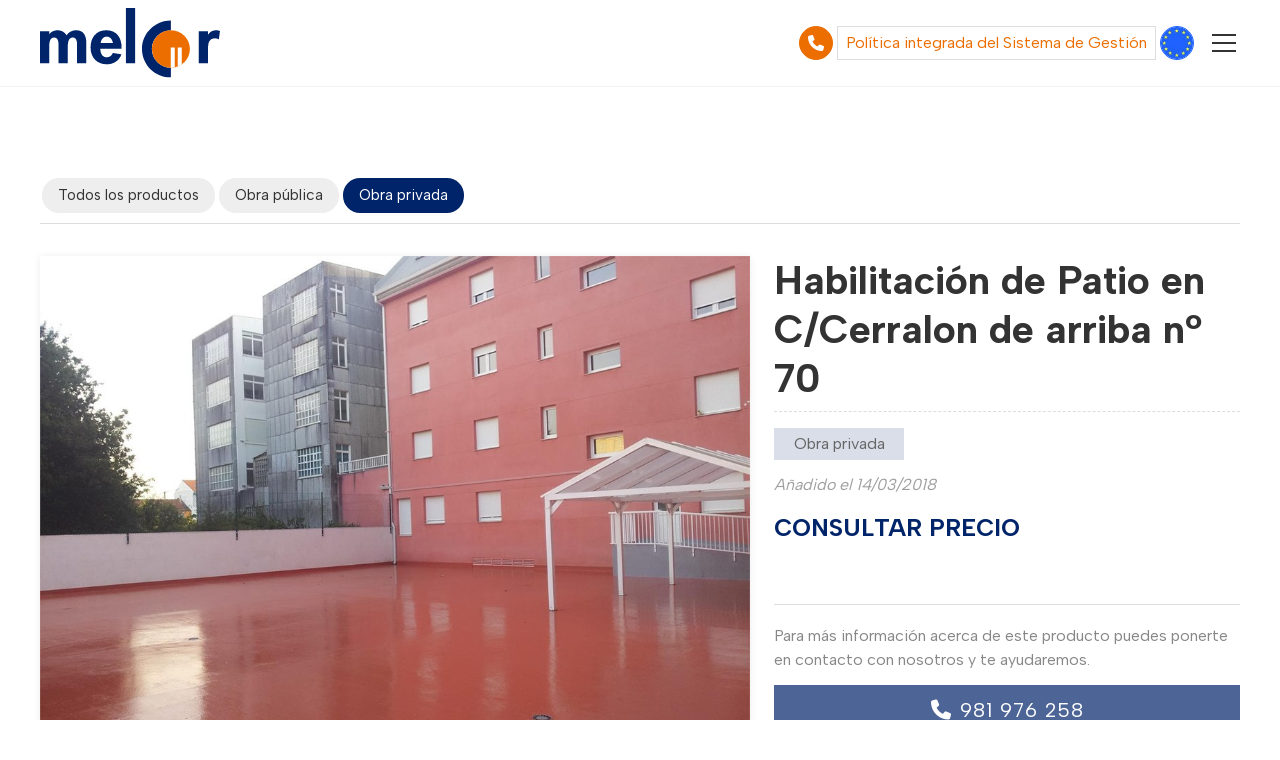

--- FILE ---
content_type: text/html; charset=utf-8
request_url: https://www.melcor.com.es/habilitacion-de-patio-en-c-cerralon-de-arriba-n-70_fe16739.html
body_size: 9223
content:

<!DOCTYPE html>

<html lang="es">
<head>
    <!-- Metas comunes -->
    <title>
	Habilitación de Patio en C/Cerralon de arriba nº 70 - Obra privada
</title><meta charset="UTF-8" /><meta name="viewport" content="width=device-width, initial-scale=1.0, maximum-scale=5" /><meta name="author" content="Páxinas Galegas" /><meta property="og:type" content="website" />
    <!-- Carga de favicon -->
    <link rel="icon" type="image/png" href="/images/favicon.png" sizes="96x96" />

    <!-- Pre-conexión con servidores externos para la solicitud de múltiples recursos -->
    <link rel="preconnect" href="https://ajax.googleapis.com/" /><link rel="dns-prefetch" href="https://ajax.googleapis.com/" /><link rel="preconnect" href="https://fonts.googleapis.com" /><link rel="preconnect" href="https://fonts.gstatic.com" crossorigin="" />

    <!-- Precarga de recursos CSS Comunes-->
    <link rel="preload" as="style" href="/css/normalize.css" /><link rel="preload" as="style" href="/css/main.css" /><link rel="preload" as="style" href="/css/header.css" /><link rel="preload" as="style" href="/css/footer.css" /><link rel="preload" as="style" href="/css/components.css" /><link rel="preload" as="style" href="/css/fontawesome.css" /><link rel="preload" as="style" href="/css/modals.css" /><link rel="preload" as="style" href="https://fonts.googleapis.com/css2?family=Albert+Sans:wght@400;600;700&amp;display=swap" />

    <!-- Precarga de recursos JS -->
    <link rel="preload" as="script" href="/js/base.js" /><link rel="preload" as="script" href="/js/header.js" />
    

    <!-- Recursos CSS (precargados) -->
    <link rel="stylesheet" href="/css/normalize.css" /><link rel="stylesheet" href="/css/main.css" /><link rel="stylesheet" href="/css/header.css" /><link rel="stylesheet" href="/css/footer.css" /><link rel="stylesheet" href="/css/components.css" /><link rel="stylesheet" href="/css/fontawesome.css" /><link rel="stylesheet" href="/css/modals.css" /><link rel="stylesheet" href="https://fonts.googleapis.com/css2?family=Albert+Sans:wght@400;600;700&amp;display=swap" />

    <!-- Recursos JS con defer (preconectados). Se cargarán y ejecutarán en orden cuando el DOM esté listo -->
    <script defer src="https://ajax.googleapis.com/ajax/libs/jquery/3.5.1/jquery.min.js"></script>
    <script defer src="/js/header.js"></script>
    


    <!-- Recursos JS con async. Se cargarán en cualquier orden y se ejecutarán a medida que estén disponibles -->
    <script async src="https://stats.administrarweb.es/Vcounter.js" data-empid="576194A"></script>
    <script async src="https://cookies.administrarweb.es/pgcookies.min.js" id="pgcookies" data-style="modern4" data-product="web"></script>

    

	<!-- Precarga de recursos CSS Comunes-->
    <link rel="preload" as="style" href="/css/escaparate.css">
    <link rel="preload" as="style" href="/js/reswiper/css/swiper.min.css">
    <link rel="preload" as="style" href="/js/reswiper/css/reswiper.css">

    <!-- Precarga de recursos JS -->
    <link rel="preload" as="script" href="/js/reswiper/js/swiper.min.js">
    <link rel="preload" as="script" href="/js/reswiper/js/jquery.reswiper.1.0.1b.js">
    <link rel="preload" as="script" href="/js/escaparate.js">
    <link rel="preload" as="script" href="/js/escaparate_ficha.js">
    <link rel="preload" as="script" href="/js/khscroll.min.js">


    <!-- Recursos CSS (precargados) -->
	<link rel="stylesheet" href="/css/escaparate.css">
    <link rel="stylesheet" href="/js/reswiper/css/swiper.min.css" />
    <link rel="stylesheet" href="/js/reswiper/css/reswiper.css" />

	<!-- Recursos JS con defer (preconectados). Se cargarán y ejecutarán en orden cuando el DOM esté listo -->
    
    <script defer src="/js/reswiper/js/swiper.min.js"></script>
    <script defer src="/js/reswiper/js/jquery.reswiper.1.0.1b.js"></script>
    <script defer src="/js/khscroll.min.js"></script>
    <script defer src="/js/escaparate.js"></script>
    <script defer src="/js/escaparate_ficha.js"></script>
    <script type="text/javascript" src="https://www.youtube.com/iframe_api" async defer></script>
    <script src="https://www.google.com/recaptcha/api.js" async defer></script>

    <script defer src="/js/base.js"></script>
<script type="application/ld+json">{"@context": "http://schema.org","@type": "BreadcrumbList","itemListElement": [{"@type": "ListItem","position": 1,"item": {"@id": "https://www.melcor.com.es/obra-privada_ce6794.html","name": "Obra privada"}}]}</script><meta name="title" content="Habilitación de Patio en C/Cerralon de arriba nº 70 - Obra privada" /><meta property="og:title" content="Habilitación de Patio en C/Cerralon de arriba nº 70 - Obra privada" /><meta property="og:description" content="Encuentra Habilitación de Patio en C/Cerralon de arriba nº 70 al mejor precio. Información y características de Habilitación de Patio en C/Cerralon de arriba nº 70. Categoría Obra privada. PROMOTOR CCPP C/Cerralon arriba, 70 UBICACION Naron - A Coruña   " /><meta property="og:url" content="https://www.melcor.com.es/habilitacion-de-patio-en-c-cerralon-de-arriba-n-70_fe16739.html" /><meta property="og:image" content="https://www.melcor.com.es/habilitacion-de-patio-en-c-cerralon-de-arriba-n-70_img16739n1t2m0w640h480.jpg" /><meta property="og:image:url" content="https://www.melcor.com.es/habilitacion-de-patio-en-c-cerralon-de-arriba-n-70_img16739n1t2m0w640h480.jpg" /><meta property="og:image:width" content="640" /><meta property="og:image:height" content="480" /><meta property="og:type" content="product" /><meta property="og:locale" content="es_ES" /><link rel="canonical" href="https://www.melcor.com.es/habilitacion-de-patio-en-c-cerralon-de-arriba-n-70_fe16739.html" /><meta name="description" content="Encuentra Habilitación de Patio en C/Cerralon de arriba nº 70 al mejor precio. Información y características de Habilitación de Patio en C/Cerralon de arriba nº 70. Categoría Obra privada. PROMOTOR CCPP C/Cerralon arriba, 70 UBICACION Naron - A Coruña   " /></head>
<body>
    <form method="post" action="./habilitacion-de-patio-en-c-cerralon-de-arriba-n-70_fe16739.html" id="formSiteMaster">
<div class="aspNetHidden">
<input type="hidden" name="__VIEWSTATE" id="__VIEWSTATE" value="sqm9Y70J6/A+m+/+gE2kcrPu+fukjLIW7nbJ6kdRph+0Vc7W7TE2QslaFJVZYL1cfNePkc0CI8M4u1ay4A3v/DTu5h8/DEgCSJ0WhbMefrTUX0Nbt//23eRb1IGyxcaRtBzfTJ1u1QIy8n6paNV31bybYUHB1i4iwlrgVLa7uOYBAKaxhKHRm0HI64i/YosOtnQQDJsXVHSdDBa9cVl7viWCyMaaQIemGXvz6AMIP7QDSpx/Jk/PYked87lwkJkGsjtMn332dFRRvYXB01MkEOt4z++FZCO6OCDZoosjSAsNXIergmFfJ4ndJwoE16res7Ah9ksZxBEiSChyqgK98xSe8qjObUdtPiWqOI/iIohm5vUtls96BMz1sfZff22pDAFEBHRb2WGsRNb3ezVUKQ/[base64]/e1r2nBrkWfnyldKU6r1ojuOUrPBcFb5IEmA+OnO7bpVK0i4f8oJNo7M8RsTlLVWb86xynGJiVm7j34LEOJBGXS62QBEhr4x+awI/9nwbw8qLZUcH2xDOaUIHw6b9WXIrqq6NTyURtBFwmh39Lcz1B/ZEWFvb51WMe9gW9LDoeNFr/vSNqUVrUETSf46G1QSYHsp22ND9V38j6n9M08ameL6U9iliZLranwzJhTBir+QHp1NUClWZcf+6GXzO+Cjx1LZPAggHzp/OHsr3eUejN4Xa4S2Q+3ewCnYU9RfL0IgIPsDwAAu5LRNa9nyS5qqSnkCv2aUWDQ61u3XORZMybXnszQby44sLsbNPYZzzmX3OmQhPqkpeFzLRosV0QEC8RB+Cewqk/RBDpIvOVcjUoOKbn3ZZywGiUzemsFy/[base64]/O6Ak5EVAm7av7VZJIbL3r2DHZ+x/PNVb5VxDeSbdlWt6lhPOI35an+O+TGn4JqcYCGoBNpX5rYSDFCENlTEnewyBbTZha6hYafOORDXlvfm1eKqYiiIztMOEGxZ+Ls8glwLqqCB2TiQzps/cuot0ppXKEL371WBnv/[base64]/MkgRUBnILOCC/6TKtnF8Lx9dNc7AATi3r2gL1JPZyD6fb+lAXgdOIRAQtPcSeOjPK50qElu3yg42dxuYev+Mt8x9s50IgI6diQUA1IfEDyTjGJYfW0Zy2ZDj9KfIjuZBrmwjD7Ufa1ZaZe7BLrKhCdmT+G/IgmHXZUSjkOHyA+ESzKp+lUmMQplXgdP2TlzAGh+Yl8qq5hKvFANapcD0Dzl46A7BsfFUcEYKZkqOIgHoBcCO62PHoU/HID1N/doBlq8NoN+401HTdbFPPgPYrSSSyXzI4NNADJhOgL+ZDIKD/MEeAqVZ+SJaZZKtSRZMUZ6Yq6C+Gd8n2lgTq2YchjnVQrPKDTR4e19IFBoSr9xH5fitCNA7lNb2uXkmXNmDKemjqzGxjNCb3UdOnmokriQAbUvaZvEjO0GtsuGO7N2v2KM1IQxETsUaSDiJfS0Qz9WA/jwV3mYDsZABvKibxFwZX5xZG0+oEti891wJN9QdfE40nLAH7Jnwj/sjLNcTaVKEadk74AuTn+dT1uVKzj8cSqnuiEF6ythlSnCoBxnVB3yDM9Nb/lAcdHFu1BtcsPH7tjvdm5GcGpP6g/5PK5Al/GgGNZeTh/x8bmfj3vO3A5Clk8gubwUwdsBMlXfnbUaa3SsmsRKoxAhKWmHf7LrODJk3bL7zQIYPDmaCm/BslzYzDnXru0eEY2tMnqGJCBET4CSpcvAaUh1jr4SLgG/i9PQ7W7NZY0W7s0ZZOstjiB/VH2eTKukggO+Il2NJsZBgbqZV3Y8x9Y8Eo3N3DFWVJNHC34nZwHs9xkbKf9urPnpAVqRS8bgbfAYz4j1LMjm0HmliG68Ywez3PrSgbRQHGhakoIoRPJQ14rhlsmIMbvnnUaWJoBUFOqobPyeY7sZ4+72WHnx/xxcmi5StDo23Fl9PlclKpehi4i/OvkcH+8SJy99J72ZybKlrNBr7I5IBsH2FBf5X2vD3KXh5ZTtjlfZR357hrQ==" />
</div>

<script type="text/javascript">
//<![CDATA[
var theForm = document.forms['formSiteMaster'];
if (!theForm) {
    theForm = document.formSiteMaster;
}
function __doPostBack(eventTarget, eventArgument) {
    if (!theForm.onsubmit || (theForm.onsubmit() != false)) {
        theForm.__EVENTTARGET.value = eventTarget;
        theForm.__EVENTARGUMENT.value = eventArgument;
        theForm.submit();
    }
}
//]]>
</script>


<script src="/WebResource.axd?d=pynGkmcFUV13He1Qd6_TZJwl7hJEb-VQ5TOTEu4Fe-IHH_AjkJC1F1HFKgh2acOm9YB85VozlHade9M2usCqgg2&amp;t=638901608248157332" type="text/javascript"></script>

<div class="aspNetHidden">

	<input type="hidden" name="__VIEWSTATEGENERATOR" id="__VIEWSTATEGENERATOR" value="A35F47C3" />
	<input type="hidden" name="__SCROLLPOSITIONX" id="__SCROLLPOSITIONX" value="0" />
	<input type="hidden" name="__SCROLLPOSITIONY" id="__SCROLLPOSITIONY" value="0" />
	<input type="hidden" name="__EVENTTARGET" id="__EVENTTARGET" value="" />
	<input type="hidden" name="__EVENTARGUMENT" id="__EVENTARGUMENT" value="" />
</div>
        

<header class="header header--sticky">
    <div class="header__overlay"></div>
    <div class="header__container container">
        <div class="header__logo">
            <a class="header__logo-link" href="/" title="Melcor">
                <img class="header__logo-img" src="/images/logo-melcor.svg" alt="Melcor"></a>
        </div>
        <nav class="nav nav--fade nav--fullscreen">

            <ul class="nav__list">
                <li class="nav__item"><a class="nav__link" href="/"><span class="nav__txt">Inicio</span></a></li>
                <li class="nav__item"><a class="nav__link" href="/construcciones-reformas-coruña.aspx"><span class="nav__txt">Melcor</span></a></li>
                <li class="nav__item"><a class="nav__link" href="/clientes-publicos-privado.aspx"><span class="nav__txt">Clientes</span></a></li>
                <li class="nav__item"><a class="nav__link" href="/obra-publica-culleredo-coruña.aspx"><span class="nav__txt">Obra pública</span></a></li>
                <li class="nav__item"><a class="nav__link" href="/empresa-constructora-culleredo-coruña.aspx"><span class="nav__txt">Obra privada</span></a></li>
                <li class="nav__item"><a data-comp="noticias" class="nav__link" href="/noticias.html"><span class="nav__txt">Blog</span></a></li>
                <li class="nav__item"><a class="nav__link" href="/contacto-empresa-construccion-coruña.aspx"><span class="nav__txt">Contacto</span></a></li>
            </ul>
            <div class="nav__info">
                <div class="buttons">
                    <ul class="buttons__phones ">
                        <li class="telefono full"><a href="tel:981976258" title="Llamar a Melcor"><i class="fas fa-phone fa-fw"></i><span>981 976 258</span></a></li>
                    </ul>
                </div>
            </div>
        </nav>
        <div class="header__info">

            <div class="header__info-inner">
                <div class="buttons">
                    <ul class="buttons__phones ">
                        <li class="telefono"><a href="tel:981976258" title="Llamar a Melcor"><i class="fas fa-phone fa-fw"></i><span>981 976 258</span></a></li>
                        <li class="full"><a href="/pdf/politica.pdf" title="Ver Política integrada del Sistema de Gestión Melcor" target="_blank">Política integrada del Sistema de Gestión</a></li>
                    </ul>
                    <ul class="buttons__social">
                        <li class="union-europea"><a class="open-modal" href="#modal-info">
                            <img loading="lazy" src="images/subvencion/logo-union-europea.jpg" alt="Logo Unión Europea" class="img-responsive"></a></li>
                    </ul>
                </div> 
            </div>
            <div class="hamburger" tabindex="0">
                <div class="bar top"></div>
                <div class="bar middle"></div>
                <div class="bar bottom"></div>
            </div>
        </div>
    </div>
</header>

        
    
    <main>

		<section class="section section--comp">
			<div class="container ">
                 <div id="form1" class="comp-escaparate comp-escaparate--ficha">
               <input name="ctl00$MainContent$noimagevalue" type="hidden" id="noimagevalue" value="images/comp/noimg.svg" />
                <input name="ctl00$MainContent$galleryvalues" type="hidden" id="galleryvalues" value="0,640,480" />
                <input name="ctl00$MainContent$idProd" type="hidden" id="idProd" value="16739" />
            
                    <div id="ficha" class="ficha 1">
                        
<div class="escaparate__cats">
    
            <ul class="mtsubm khscroll">
                <li id="liCatPrin"><a href="/escaparate.html" id="aNovedades" class="todos">Todos los productos</a></li>
        
            <li>        
                <a class="" href='obra-publica_ce6793.html' title='Obra pública'>
                    <span>Obra pública</span></a>
            </li>
        
            <li>        
                <a class="select" href='obra-privada_ce6794.html' title='Obra privada'>
                    <span>Obra privada</span></a>
            </li>
        
            </ul>
            <div class="arrow arrow-left"><i class="fa-light fa-chevron-left"></i></div>
            <div class="arrow arrow-right"><i class="fa-light fa-chevron-right"></i></div>
        
</div>


                        <section class="producto">
                            <div class="compfichatitle">
                                <div class="hpag">
                                    
                                    
                                </div>
                            </div>
                            <article>
                                <div class="escaparate__ficha-head">
                                    <h1 id="h1TituloProducto" class="escaparate__ficha-title title title--1">Habilitación de Patio en C/Cerralon de arriba nº 70</h1>
                                    <div id="fgal" class="reswiper-container escaparate__ficha-gallery">
                                        <div class="swiper-container">
                                            <div class="swiper-wrapper">

                                                
                                                        <div class="swiper-slide" style="background-image: url(habilitacion-de-patio-en-c-cerralon-de-arriba-n-70_img16739n1t2m0w640h480.jpg)">
                                                            <div class="swiper-zoom-container">
														        <picture>
															        <source media="(max-width: 640px)" srcset="habilitacion-de-patio-en-c-cerralon-de-arriba-n-70_img16739n1t2m0w640h480.jpg">
															        <img loading="lazy" src="habilitacion-de-patio-en-c-cerralon-de-arriba-n-70_img16739n1t2.jpg" alt="Foto 1 Habilitación de Patio en C/Cerralon de arriba nº 70" title="Foto 1 Habilitación de Patio en C/Cerralon de arriba nº 70" />
														        </picture>
                                                               
                                                            </div>
                                                        </div>
                                                    

                                            </div>
                                            <!-- pagination -->
                                            <div class="swiper-pagination"></div>
                                            <!-- navigation buttons -->
								              <div class="swiper-button-next"><i class="fa-solid fa-chevron-right"></i></div>
								              <div class="swiper-button-prev"><i class="fa-solid fa-chevron-left"></i></div>
                                        </div>
                                        <div class="swiper-container">
                                            <div class="swiper-wrapper">
                                                
                                                        <div class="swiper-slide" style="background-image: url(habilitacion-de-patio-en-c-cerralon-de-arriba-n-70_img16739n1t2m0w120h90.jpg);"></div>
                                                    
                                            </div>
                                        </div>
                                    </div>

                                    <div class="escaparate__fprod-info">
                                        <div>
                                            
                                            <div class="escaparate__ficha-cat"><a href="obra-privada_ce6794.html" id="h2CategoriaLink" class="cat" title="Obra privada">Obra privada</a></div>
                                            <div id="spnFechaProductoAmpliado" class="escaparate__ficha-date">Añadido el 14/03/2018</div>
                                         
                                            <div id="dvPrecioProducto" class="escaparate__ficha-precio cons">
                                                <span id="spnPrecioProducto">Consultar precio</span>
                                            </div>
                                            
                                              
                                        </div>
                                        <div>
                                            <div class="escaparate__ficha-txt">Para más información acerca de este producto puedes ponerte en contacto con nosotros y te ayudaremos.</div>
                                            <ul class="escaparate__ficha-contact">
                                                <li id="spnTelf0" class="phone"><a href="tel://981976258">981 976 258</a></li>
                                                
                                                <li class="mail"><a href="#dvConsultar">Contactar por email</a></li>
                                            </ul>
                                        </div>

                                    </div>
                                </div>

                                <div class="escaparate__ficha-desc">
                                    <h2 class="title title--2">Descripción:</h2>
                                    <div id="spnProductoDescrip"><p>PROMOTOR</p>
<p>CCPP C/Cerralon arriba, 70</p>
<p>UBICACION</p>
<p>Naron - A Coruña</p>
<p> </p></div>
                                    
                                </div>
                                
                                

                             



                                <div id="dvConsultar" class="escaparate__form" data-regid="Formulario de contacto - Escaparate">
                                    <h2 class="title title--2">¿Alguna duda?</h2>
                                    <p id="spnInfoTelf">Para más información llama al <strong><span id="spnTelf" class="tlfn"><a href="tel://981976258">981 976 258</a></span></strong> o utiliza el siguiente formulario y te responderemos por email.</p>

                                    <div class="compformCont">
                                        <div class="compformContLeft">
                                            <div class="fichanombre">
                                                <input name="ctl00$MainContent$txtEmailNombre" type="text" id="txtEmailNombre" placeholder="Nombre" class="input" />
                                            </div>
                                            <div class="fichatelefono">
                                                <input name="ctl00$MainContent$txtEmailTelf" type="text" id="txtEmailTelf" placeholder="Teléfono" class="input" />
                                            </div>
                                            <div class="remitente">
                                                <input name="ctl00$MainContent$txtEmailUsuario" type="email" id="txtEmailUsuario" class="input" placeholder="Tu email" />
                                            </div>


                                        </div>

                                        <div class="compformContRight">
                                            <div class="text">
                                                <textarea name="ctl00$MainContent$txtConsulta" rows="2" cols="20" id="txtConsulta" placeholder="Tu pregunta" class="textarea" data-default="Hola, he visto en vuestra web el producto &#39;habilitación de patio en c/cerralon de arriba nº 70&#39; y me gustaría...">
Hola, he visto en vuestra web el producto &#39;habilitaci&#243;n de patio en c/cerralon de arriba n&#186; 70&#39; y me gustar&#237;a...</textarea>
                                            </div>
                                        </div>


                                    </div>
                                    <p id="pLegal" class="pLegal">El <a href="aviso-legal.aspx" title="titular de la página" rel="nofollow">titular de la página</a> informa que los datos de este formulario serán tratados para ofrecerle la información solicitada, siendo la base legal del tratamiento el consentimiento otorgado por el usuario. No se cederán datos a terceros. Puede ejercer los derechos como se explica en la <a href="politica-privacidad-cookies.aspx" title="Política de privacidad" rel="nofollow">Política de Privacidad</a>.</p>                                    
                                    <div id="boton_contenedor">
                                        <input type="button" value="Enviar" id="btnEnviar" class="btnEnviar" />
                                    </div>
                            
                                    <p id="resultform"></p>
                                    <div id="dvMensajeError"></div>
                                    <!-- CAPTCHA -->
                                    <div id="recaptcha" data-key="6LepdXwUAAAAAMgw8jBWexwsMOpAwZq4JUu1vYja"></div>
                                </div>

                            </article>
                        </section>
                        <div class="escaparate__footer">
                            <div class="contantsig">
                                
                                
                            </div>
                            
                        </div>
                    </div>
                </div>
			</div>
		</section>

    </main>

        

<footer class="footer">
    <div class="footer__info1">
        <div class="footer__inner container">
            <div class="footer__info1-1">
                <p class="footer__title title title--4 font--primary">Melcor, empresa de construcción, reformas y rehabilitación</p>
                <p>En Melcor somos una empresa situada en Culleredo (A Coruña) dedicada a la ejecución de todo tipo de trabajos de construcción, rehabilitación y reformas, incluyendo trabajos de demolición.</p>
                <ul class="footer__list">
                    <li><i class="fas fa-map-marker-alt"></i> <span>Rúa Templarios, 16, O Burgo - <span class="block">15670 Culleredo</span> <span class="block">(A Coruña)</span></span> </li>
                    <li><i class="fas fa-phone-square-alt"></i> <span><a href="tel:981976258" title="Llamar a Melcor">981 976 258</a></span></li>
                    <li><i class="fas fa-envelope"></i> <span>a.ramos@melcor.es</span> </li>
                </ul>
            </div>

            <div class="footer__info1-2">
                <img loading="lazy"  src="/images/logo-melcor.svg" alt="Melcor" class="img-responsive" />
            </div>
        </div>
    </div>
    <div class="footer__info2">
        <div class="footer__inner container">
            <div class="footer__legal"><a href="aviso-legal.aspx" title="Ir al Aviso legal" class="block">Aviso legal</a> - <a href="politica-privacidad-cookies.aspx" title="Ir a la Política de privacidad y cookies" class="block">Política de privacidad y cookies</a> - <a href="/pdf/politica.pdf" title="Ver Política integrada del Sistema de Gestión Melcor" target="_blank">Política integrada del Sistema de Gestión</a> - <a  href="http://wcpanel.administrarweb.es/login.aspx?empId=576194A" rel="noreferrer noopener" title="Acceder al área interna" target="_blank">Área Interna</a></div>
            <div class="footer__paxinas"><a href="https://www.paxinasgalegas.es/construcciones-culleredo-148ep_32ay.html" title="Constructoras en Culleredo - Páxinas Galegas" target="_blank" >© Páxinas Galegas</a> </div>
        </div>
    </div>
</footer>
        

    

    

<script type="text/javascript">
//<![CDATA[

theForm.oldSubmit = theForm.submit;
theForm.submit = WebForm_SaveScrollPositionSubmit;

theForm.oldOnSubmit = theForm.onsubmit;
theForm.onsubmit = WebForm_SaveScrollPositionOnSubmit;
//]]>
</script>
</form>

    <div id="modal-info" class="modal">
        <div class="modal__bg"></div>
        <div class="modal__inner">
            <div class="modal__close"><i class="fal fa-times-circle"></i></div>
            <div class="modal__info">
                <img loading="lazy" src="images/subvencion/programa-re-acciona.jpg" class="img-responsive" alt="Programa Re-acciona">
            </div>
        </div>
    </div>
    <div class="go-top" title="Subir al inicio"><i class="fa fa-chevron-up" aria-hidden="true"></i></div>
</body>
</html>


--- FILE ---
content_type: text/css
request_url: https://www.melcor.com.es/css/header.css
body_size: 3269
content:
.header{padding:8px var(--padding-h);background:#fff}.header--fixed{position:fixed;width:100%;color:#fff;top:0;left:0;z-index:3;background:rgba(255,255,255,0);transition:background 300ms ease}.header--fixed.--is-active{box-shadow:0 1px 6px rgba(0,0,0,0.3);color:#000;background:rgba(255,255,255,1)}.header--sticky{position:sticky;position:-webkit-sticky;top:0;left:0;z-index:3}.header--sticky.--is-active{box-shadow:0 1px 6px rgba(0,0,0,0.3)}.header--sticky.--is-active .header__logo{max-width:calc(var(--width-logo) - 25px)}.header--pinned{position:fixed;width:100%;top:0;left:0;box-shadow:0 1px 6px rgba(0,0,0,0.3);z-index:3;transition:all 250ms ease}.header--pinned.--not-active{transform:translateY(-100%)}.header--pinned.--is-active{transform:translateY(0)}.header__overlay{position:fixed;width:0;height:100%;z-index:9;right:0;top:0;background:rgba(0,0,0,0);transition:background 300ms ease}.header__overlay--is-active{background:rgba(0,0,0,0.4);width:100%}.header__container{display:flex;justify-content:space-between;align-items:center}.header--fixed .header__logo-img{filter:invert(1)}.header--fixed.--is-active .header__logo-img{filter:invert(0);max-width:calc(var(--width-logo) - 25px)}.header--fixed.--is-active .header__logo{max-width:calc(var(--width-logo) - 25px)}.header__logo-link{display:block}.header__logo{transition:max-width 300ms ease;max-width:var(--width-logo)}.header__logo-img{display:block;width:100%}.header__info{text-align:right;display:flex;align-items:center;justify-content:flex-end}.header__info-txt{display:none;margin-right:16px}.header__language{display:none}@media only screen and (min-width:1378px){.header{padding:20px var(--padding-h)}.header__container{grid-template-columns:1fr auto 1fr}.header__info--row{flex-direction:row-reverse}.header__info--row .header__info-inner{margin-left:30px}.header__info--column{flex-direction:column;align-items:flex-end}.header__info--column .header__info-inner{margin-bottom:.5rem}.header__info-txt{display:block}.header__language{display:block;margin-left:12px}}.nav__list{list-style:none}.nav__link{display:block;color:var(--primary);text-decoration:none}.nav__submenu{list-style:none}.nav__submenu .nav__link{padding:.6rem 1rem;color:#333}.nav__info{background:#f5f5f5;box-shadow:0 0 15px rgba(0,0,0,0.15);padding:8px 4px;color:var(--secondary)}.nav__info .buttons{display:flex;justify-content:center}.nav__info .buttons ul{flex-wrap:wrap}@media only screen and (max-width:1377px){.nav{position:fixed;top:0;height:100%;overflow:auto;z-index:10;justify-content:space-between;background:#fff;display:flex;flex-direction:column;width:300px}.nav--fade{opacity:0;left:0;top:-100vh;transition:top 0ms ease 600ms,opacity 600ms ease}.nav--fade.nav--left{left:0}.nav--fade.nav--right{right:0}.nav--left{left:-100%;transition:left 400ms ease}.nav--right{right:-100%;transition:right 400ms ease}.nav--is-active{box-shadow:0 0 24px rgba(0,0,0,0.3)}.nav--right.nav--is-active{right:0}.nav--left.nav--is-active{left:0}.nav--fade.nav--is-active{opacity:1;z-index:9;top:0;transition:opacity 600ms ease}.nav__language{padding:.5rem}.nav__list{flex:1;overflow:auto}.nav__item{border-bottom:1px solid #ccc;text-align:center}.nav__item--selected>.nav__link{color:var(--primary)}.nav__item--has-sub>a{position:relative}.nav__item--has-sub>a .nav__down{position:absolute;right:0;width:38px;height:48px;display:flex;align-items:center;justify-content:center;background:#eee;color:#333;text-align:center;top:50%;font-size:20px;transform:translateY(-50%)}.--rotate{transform:rotate(180deg)}.nav__link{padding:.8rem;color:#333}.nav__submenu{background:#eee;padding:2px}.nav__submenu:not(.nav__submenu--is-active){display:none}.nav__submenu .nav__item{text-align:center;border:0}.nav__submenu .nav__link{padding:.5rem 1rem}.nav--fullscreen .nav__submenu{margin-top:-0.6rem;padding-bottom:.6rem}.nav--fullscreen.nav--fade .nav__list{transform:scale(1.1);transition:all 600ms ease}.nav--fullscreen.nav--fade.nav--is-active .nav__list{transform:scale(1);opacity:1}.nav--fullscreen ~ .header__info .hamburger--is-active{position:relative;z-index:10}.header__overlay--is-active ~ .header__container .header__logo{position:relative;z-index:10}.nav--fullscreen ~ .header__info .hamburger--is-active .bar:not(.middle){width:32px}.nav--fullscreen{width:100%;max-width:initial;padding-top:var(--header-height);background:rgba(255,255,255,0.84);backdrop-filter:blur(4px);justify-content:center}.nav--fullscreen .nav__container{max-width:500px}.nav--fullscreen .nav__list{display:flex;flex-direction:column;flex:initial;margin:auto;width:100%;align-items:center}.nav--fullscreen .nav__item--has-sub>a .nav__down{height:32px;width:32px;border:1px solid #ccc;border-radius:8px}.nav--fullscreen .nav__item{border:0}.nav--fullscreen .nav__item--has-sub>a{padding-right:42px}.nav--fullscreen .nav__item a{color:var(--primary);font-size:1.4rem;text-transform:uppercase}.nav--fullscreen .nav__item--selected a{color:var(--secondary)}.nav--fullscreen .nav__info{background:transparent;box-shadow:initial}.nav--fullscreen .nav__language{background:0;color:#fff;box-shadow:initial;padding:12px;border-bottom:1px solid rgba(255,255,255,0.1)}.nav--fullscreen .nav__submenu{background:transparent}.nav--fullscreen .nav__submenu .nav__link{padding:.6rem 1rem;font-size:1.2rem;text-transform:initial}}@media only screen and (min-width:1378px){.nav{flex-shrink:0}.nav__language{display:none}.nav__list{display:flex}.nav__item{margin:0 .5rem}.nav__item:hover>.nav__link{color:var(--primary)}.nav__item--selected>.nav__link{font-weight:var(--bold1);color:var(--secondary)}.header--fixed.--is-active .nav__item--selected>.nav__link{color:#b71c1c}.nav__link{padding:.25rem}.nav__item--has-sub{position:relative}.nav__item--has-sub .nav__submenu{visibility:hidden;opacity:0;position:absolute;z-index:3;transform:translateY(20%);box-shadow:0 0 4px rgba(0,0,0,0.3);left:0;top:100%;background:#fff;text-align:left;min-width:180px;transition:transform 400ms ease,opacity 400ms ease,visibility 0s ease 400ms}.nav__item--has-sub:hover .nav__submenu,.nav__item--has-sub:has(a:focus) .nav__submenu{visibility:visible;opacity:1;transform:translateY(0%);transition:transform 400ms ease,opacity 400ms ease}.nav__item--has-sub .nav__item{margin:0;border-bottom:1px solid #eee}.nav__item--has-sub .nav__item:hover>.nav__link{background:#eee}.nav__link .nav__down{margin-left:.5rem;display:inline-block}.nav__info{display:none}}.hamburger{cursor:pointer;margin-left:12px;padding:4px}.hamburger .bar{display:block;height:2px;width:24px;background:#333;transition:transform 300ms ease}.header--fixed .hamburger .bar{background:currentColor}.hamburger .bar.middle{margin:6px auto}.hamburger--is-active .top{transform:translateY(8px) rotateZ(45deg)}.hamburger--is-active .bottom{transform:translateY(-8px) rotateZ(-45deg)}.hamburger--is-active .middle{width:0}.nav--right ~ .hamburger{transform:translateX(0);transition:all 400ms ease;background:rgba(255,255,255,0)}.nav--right.nav--is-active ~ .hamburger{transform:translateX(calc(-300px));z-index:10}.nav--right.nav--is-active ~ .hamburger .bar{background:#fff}@media only screen and (min-width:1378px){.hamburger{display:none}}.buttons{display:flex;align-items:center;color:var(--secondary)}.buttons ul{list-style:none;display:flex;align-items:center}.buttons li{display:inline-block;margin:1px 2px;background:#fff;border:1px solid #ddd}.buttons li.telefono{background:var(--secondary);border-color:var(--secondary);color:var(--secondary-invert);border-radius:50%}.buttons li.union-europea{border-color:#2062ff;border-radius:50%;overflow:hidden}.buttons a{display:flex;align-items:center;justify-content:center;width:32px;color:currentColor;min-height:32px;text-decoration:none}.buttons__phones li span{display:none;white-space:nowrap}.buttons__phones .full{border-radius:inherit!important}@media only screen and (max-width:650px){.buttons__phones .full{display:none}}.buttons__phones .full a{width:auto;height:32px;padding:.2rem .5rem}.buttons__phones .full span{display:block;margin-left:4px}.buttons--bg .facebook{background:var(--color-fb)}.buttons--bg .instagram{background:var(--color-ig)}.buttons--bg .whatsapp{background:var(--color-wa)}.buttons--bg li{background:var(--primary);border:0!important;border-radius:var(--radius1)}.buttons--bg a{width:32px;height:32px;min-height:32px}.buttons--bg a,.buttons--bg a[href^="tel:"]{color:#fff}.buttons--fixed{transition:bottom 300ms ease,transform 300ms ease;position:fixed;bottom:2px;right:0;z-index:1;display:none}.buttons--fixed ul{flex-direction:column;align-items:initial}.buttons--fixed li{margin:2px 0;display:flex;border-radius:var(--radius1) 0 0 var(--radius1);background:var(--primary);color:#fff;border:0;box-shadow:0 0 12px rgba(0,0,0,0.1)}.buttons--fixed .whatsapp{background:var(--color-wa)}.buttons--fixed .whatsapp i{color:var(--color-wa)}.buttons--fixed a{width:auto;height:auto;flex:1;border-radius:0;border:0}.buttons--fixed .etiq{display:block;font-size:.8em;line-height:1.2em}.buttons.buttons--fixed .etiq+span{margin-left:0}.buttons--fixed li a>span{display:block;line-height:100%;margin-left:.5rem;flex:1;padding:.25rem .75rem .25rem 0}.buttons--fixed li:not(.full) a>span{display:none}.buttons--fixed i{height:42px;width:48px;font-size:1.125rem;margin:1px;display:flex;align-items:center;justify-content:center;background:#fff;color:var(--primary);border-radius:var(--radius1) 0 0 var(--radius1)}.buttons--fixed li.full i{height:42px;width:42px}@media only screen and (min-width:1378px){.buttons li.telefono{border-radius:inherit}.buttons__phones li a{width:auto;height:32px;padding:.2rem .5rem}.buttons__phones li span{display:block;margin-left:4px}.buttons__phones .full a{height:auto}.buttons--fixed{position:fixed;bottom:50%!important;transform:translateY(50%)}.buttons--fixed i{height:46px;width:46px;font-size:1.25rem}.buttons--fixed a{font-size:1.125rem;line-height:100%}.buttons--fixed li a>span{margin-left:.75rem;padding:.25rem 1rem .25rem 0}.buttons--fixed li:not(.full) a>span{display:block}}

--- FILE ---
content_type: text/css
request_url: https://www.melcor.com.es/css/footer.css
body_size: 192
content:
.footer{font-size:.9rem;border-top:1px solid #eee}.footer p:not(:last-child){margin:0 0 .6rem}.footer a:not(.button){color:currentColor;text-decoration:none;display:inline-block}.footer__info1 .footer__inner{display:flex;flex-direction:column-reverse}.footer__info1{padding:var(--padding-v) var(--padding-h);text-align:center}.footer__info1-2{flex-shrink:0;width:140px;margin:0 auto var(--padding-h)}.footer__list{transform:translateX(-1rem);width:calc(100% + 2rem)}.footer__list li{display:inline-block;list-style:none;margin:.25rem 1rem}.footer__list li>i{margin-right:4px;color:var(--secondary)}.footer__info2{background:rgba(0,0,0,.05);padding:1rem var(--padding-h);font-size:.8rem;text-align:center}.footer__title{margin:0 0 .5rem}.footer__paxinas{margin:12px 0 0}.footer__paxinas a{display:block;color:#000;font:normal 12px/16px Arial;text-transform:uppercase;opacity:.3;background:linear-gradient(rgba(255,255,255,0),rgba(255,255,255,0))}@media screen and (min-width:821px){.footer__info1 .footer__inner{flex-direction:row;align-items:center;justify-content:space-between}.footer__info2 .footer__inner{display:flex;justify-content:space-between;flex-wrap:wrap}.footer__paxinas{margin:0 0 0 24px}.footer__info1{padding:calc(var(--padding-v)/2) var(--padding-h);text-align:left}.footer__info1-2{flex-shrink:0;width:160px;margin:0 0 0 var(--padding-h)}}

--- FILE ---
content_type: text/css
request_url: https://www.melcor.com.es/css/components.css
body_size: 3525
content:
.dual{display:flex;flex-direction:column}.dual:not(:last-child){margin-bottom:var(--padding-v)}.dual__item--center{justify-content:center}.dual__item--gap-h{padding:0 var(--padding-h)}.dual__item:first-child{align-items:flex-end}.dual__item:last-child{align-items:flex-start}.dual__inner{position:relative}@media screen and (max-width:820px){.dual__item:not(.dual__item--full){padding:0 var(--padding-h)}.dual__item[data-order-mv="1"]{order:1}.dual__item[data-order-mv="2"]{order:2;padding-top:var(--padding-h)}.dual__item--txt ~ .dual__item--txt[data-order-mv="2"]{padding-top:calc(var(--padding-h) * 2)}.dual__item--txt[data-order-mv="2"] ~ .dual__item--txt{padding-bottom:var(--padding-h)}.dual__item--img-crop img{max-height:36vh;min-height:360px}.section--nogap .dual__item--gap-v{padding-top:var(--padding-v);padding-bottom:var(--padding-v)}.section .container>.dual .dual__item--gap-h{padding-left:0;padding-right:0}}@media screen and (min-width:821px){.dual{flex-direction:row}.dual__item--full .dual__inner{max-width:100%}.dual__item{width:50%;display:flex;flex-direction:column}.dual__item:not(.dual__item--center) .dual__inner{flex:1}.dual__inner{max-width:calc((var(--max-width) / 2) - var(--padding-h));position:relative;width:100%}.dual__item--gap-h:not(.dual__item--full) .dual__inner{max-width:calc((var(--max-width) / 2) - var(--padding-h))}.dual__inner{max-width:calc((var(--max-width) / 2))}.dual__item--img .dual__inner{width:100%}.dual__item--img-crop img{position:absolute}.dual__item--gap-h{padding-right:var(--padding-h);padding-left:var(--padding-h)}.dual__item--gap-h ~ .dual__item--gap-h{padding-left:0}.dual__item--gap-v{padding-top:var(--padding-h);padding-bottom:var(--padding-h)}.dual__item:last-child:not(.dual__item--full):not(.dual__item--gap-h){padding:0 var(--padding-h) 0 0}.dual__item:first-child:not(.dual__item--full):not(.dual__item--gap-h){padding:0 0 0 var(--padding-h)}.section .container>.dual .dual__item--gap-h:first-child{padding-left:0}.section .container>.dual .dual__item--gap-h:last-child{padding-right:0}}.slider-img>div{padding-bottom:30px}.slider-img--marcas .swiper-slide{padding:8px;background:#fff;border:1px solid #eee;max-width:240px;text-align:center}.slider-img a{display:block;text-decoration:none}.slider-img img{display:block;width:100%;background:#fff}.slider-img .swiper-horizontal>.swiper-pagination-bullets{bottom:0;line-height:100%}.box-txtOverImg{position:relative;text-align:center;overflow:hidden;flex:1;display:flex;flex-direction:column}.box-txtOverImg__link{text-decoration:none;color:currentColor;display:flex;flex-direction:column;flex:1}.box-txtOverImg__img{flex:1}.box-txtOverImg__img img{transition:.6s ease-out}.box-txtOverImg:hover .box-txtOverImg__img img{transform:scale(1.1)}.box-txtOverImg__info{position:absolute;z-index:2}.box-txtOverImg__title{color:currentColor}.box-txtOverImg__title:not(:last-child){margin:0 0 .4em}.box-txtOverImg__info p:not(:last-child){margin:0 0 .6em}.box-txtOverImg--style1 .box-txtOverImg__img img{min-height:300px}.box-txtOverImg--style1 .box-txtOverImg__info{width:100%;top:50%;left:50%;transform:translate(-50%,-50%);color:#fff;padding:var(--padding-v) var(--padding-h);color:#fff}.box-txtOverImg--style1 .box-txtOverImg__desc{display:none}.box-txtOverImg--style1 .box-txtOverImg__img:after{content:"";width:100%;height:100%;position:absolute;top:0;left:0;background:rgba(0,0,0,0.35);transition:background 300ms ease}.box-txtOverImg--style1 .box-txtOverImg:hover .box-txtOverImg__img:after{background:rgba(0,0,0,0.5)}.box-txtOverImg--style1 .box-txtOverImg__button .button{color:currentColor}.box-txtOverImg--style2 .box-txtOverImg__title{margin:0}.box-txtOverImg--style2 .box-txtOverImg__title:after{font-family:var(--awesome);content:'\f054';font-size:.8rem;font-weight:600;display:inline-block;margin-left:.15rem}.box-txtOverImg--style2 .box-txtOverImg__img img{min-height:200px}.box-txtOverImg--style2 .box-txtOverImg__desc{display:none}.box-txtOverImg--style2 .box-txtOverImg__button{display:none}.box-txtOverImg--style2 .box-txtOverImg__info{bottom:0;right:0;margin:calc(var(--padding-h) / 2);text-align:center;background:var(--white-transparent);backdrop-filter:blur(3px);padding:calc(var(--padding-h) / 2);font-size:.9rem}.box-txtOverImg--style3 .box-txtOverImg__img img{min-height:140px}.box-txtOverImg--style3 .box-txtOverImg__info{position:static;padding:calc(var(--padding-h) / 2);font-size:.9rem}.box-txtOverImg--style4 .box-txtOverImg__info:after{font-family:var(--awesome);content:'\f054';font-weight:600;display:inline-block;margin-left:.25rem;color:currentColor}.box-txtOverImg--style4 .box-txtOverImg__info{background:linear-gradient(to bottom,rgba(0,0,0,0) 0,rgba(0,0,0,0.3) 50%,rgba(0,0,0,0.4) 100%);text-shadow:0 0 1rem rgba(0,0,0,0.8);color:#fff;bottom:0;text-align:left;left:0;display:flex;align-items:center;justify-content:space-between;width:100%;text-align:left;padding:calc(var(--padding-h) / 2)}.box-txtOverImg--style4 .box-txtOverImg__img img{min-height:200px}.box-txtOverImg--style4 .box-txtOverImg__title{margin:0}.box-txtOverImg--style4 .box-txtOverImg__desc{display:none}.box-txtOverImg--style4 .box-txtOverImg__button{display:none}@media screen and (min-width:600px){.box-txtOverImg--style2 .box-txtOverImg__title:not(:last-child){margin:0 0 .4em}.box-txtOverImg--style1 .box-txtOverImg__desc{display:block}.box-txtOverImg--style2 .box-txtOverImg__desc{display:block}.box-txtOverImg--style2 .box-txtOverImg__button{display:block}.box-txtOverImg--style2 .box-txtOverImg__title:after{display:none}.box-txtOverImg--style3 .box-txtOverImg__info{position:absolute;top:0;right:0;text-align:right}.box-txtOverImg--style3 .box-txtOverImg__img:after{content:"";width:100%;height:100%;position:absolute;top:0;left:0;background:linear-gradient(to right,rgba(255,255,255,0) 0,rgba(255,255,255,0.75) 100%);transition:background 300ms ease}}@media screen and (max-width:820px){.box-txtOverImg__button .button{font-size:.85rem;padding:calc(0.35rem - 1px) .7rem}.box-txtOverImg__info{font-size:.85rem}}.cols__small{background:var(--light);padding:var(--padding-h);margin-bottom:calc(var(--padding-h) / 2)}@media screen and (min-width:821px){.cols{display:flex}.cols__small{width:30%;display:flex;flex-direction:column;justify-content:center;min-width:300px;margin:0 min(calc(var(--padding-h) / 2), 1rem) 0 0}.cols__big{flex:1;min-width:300px;padding-bottom:0}}.grid-auto .icon-txt,.flex-auto .icon-txt{flex:1}.icon-txt{text-align:center;margin:.5rem 0}.icon-txt[href]{text-decoration:none;color:inherit;display:block}.icon-txt__img{display:block;margin:0 auto;height:60px;margin-bottom:.8rem}.icon-txt__img img{height:100%}.icon-txt__ico{display:block;font-size:3rem;line-height:100%;margin-bottom:.8rem;text-align:center;color:var(--primary)}.icon-txt__number{display:block;line-height:100%;margin-bottom:.8rem;text-align:center;font-size:4rem;font-weight:var(--bold1)}.icon-txt__ico--rounded{display:flex;width:80px;flex-shrink:0;height:80px;align-items:center;justify-content:center;font-size:2.6rem;line-height:100%;border-radius:50%;margin:0 auto 1rem;text-align:center;background:var(--primary);color:var(--primary-invert)}.icon-txt__img--rounded{display:flex;width:80px;flex-shrink:0;height:80px;align-items:center;justify-content:center;font-size:2.6rem;line-height:100%;border-radius:50%;margin:0 auto 1rem;text-align:center;background:var(--primary)}.icon-txt__img--rounded img{height:60%}.icon-txt__title{margin:0 0 .4em}.icon-txt--box{margin:0;color:var(--font-color);padding:var(--padding-inner);background:#fff;box-shadow:0 0 1rem rgba(0,0,0,0.1)}.icon-txt--box-1{color:var(--font-color);padding:var(--padding-inner);background:#fff;margin:20px 0;box-shadow:0 0 1rem rgba(0,0,0,0.1)}.icon-txt--box-1 .icon-txt__ico--rounded,.icon-txt--box-1 .icon-txt__img--rounded{transform:translateY(calc(-100% + var(--padding-inner)));margin-bottom:-50px}.icon-txt--box-2{color:var(--font-color);padding:var(--padding-inner);background:#fff;margin:12px 0;box-shadow:0 0 1rem rgba(0,0,0,0.1);position:relative}.icon-txt--box-2 .icon-txt__ico--rounded,.icon-txt--box-2 .icon-txt__img--rounded{margin:0 auto -30px;width:46px;height:46px;font-size:1.4rem;transform:translateY(calc(-50% - var(--padding-inner)))}.icon-txt--box-3{text-align:left;margin:0;color:var(--font-color);padding:var(--padding-inner);background:#fff;border-bottom:4px solid var(--secondary);border-radius:var(--radius2);box-shadow:0 0 12px rgba(0,0,0,0.15)}.icon-txt--box-3 .icon-txt__head{display:flex;align-items:center;margin-bottom:1rem;color:var(--primary)}.icon-txt--box-3 .icon-txt__ico--rounded{align-items:center;font-size:2.4rem;margin:0 1rem 0 0;background:var(--light);color:var(--primary)}.icon-txt--box-3 p:last-child a{display:block;text-align:right;display:inline-block;font-weight:var(--bold1);transition:color 300ms ease}.icon-txt--box-3 p:last-child a{color:var(--secondary)}.icon-txt--box-3 p:last-child a i:last-child{margin-left:.25rem}.icon-txt--box-3v .icon-txt__head{flex-direction:column}.icon-txt--box-3v .icon-txt__ico--rounded{margin:0 0 .6rem 0}.icon-txt--box-3v ul{max-width:160px;margin:0 auto}.icon-txt--cols{display:flex;text-align:left}.icon-txt--cols .icon-txt__ico{margin:0 .8rem 0 0}.icon-txt--cols .icon-txt__img{margin:0 .8rem 0 0;height:50px}.icon-txt--cols .icon-txt__number{margin:0 .8rem 0 0;min-width:50px}.icon-txt--cols .icon-txt__ico--rounded,.icon-txt--cols .icon-txt__img--rounded{width:70px;height:70px;font-size:2.4rem}.grid-auto .box,.flex-auto .box{flex:1}.box{box-shadow:0 .5em 1em -0.125em rgb(10 10 10 / 10%),0 0 0 1px rgb(10 10 10 / 2%);display:flex;flex-direction:column;background:#fff}.box[href]{text-decoration:none;color:inherit}.box__inner{padding:var(--padding-inner);flex:1;display:flex;flex-direction:column}.box__info{flex:1}.box__info:not(:last-child){margin:0 0 var(--padding-inner)}.box__title{margin:0 0 .4em}@media screen and (min-width:600px){.box--cols{flex-direction:row;text-align:left;background:transparent}.box--cols .box__img{width:30%;min-width:140px}.box--cols .box__img img{object-fit:cover;height:100%}}.contact{text-align:center}.contact__title{margin:0 0 .4em}.contact__link{flex-shrink:0;margin-top:1.25rem}.contact__link .button{color:#fff}@media screen and (min-width:821px){.contact{display:flex;align-items:center;text-align:left;justify-content:space-between}.contact__link{margin:0 0 0 calc(var(--padding-h) * 2)}}.lg-outer .lg-thumb-item.active,.lg-outer .lg-thumb-item:hover{border-color:var(--primary)!important}.gallery-light:not(.grid-mosaico){list-style:none;margin:calc((var(--flex-gap) * -1)/4)}.gallery-light:not(:last-child){margin-bottom:1.25rem}.gallery-light:not(.grid-mosaico) li{padding:calc(var(--flex-gap)/4)}.gallery-light a{position:relative;display:block;width:100%;height:100%;overflow:hidden;color:inherit}.gallery-light .num{width:100%;position:absolute;transform:translate(-50%,-50%);font-size:1.2rem;left:50%;top:50%;text-align:center;z-index:1;text-shadow:0 1px 4px black;transition:font-size 300ms ease;color:#fff;font-weight:var(--bold1)}.gallery-light a:hover .num{font-size:0}.gallery-light a:before{content:"";position:absolute;top:0;left:0;background:rgba(0,0,0,0.2);width:100%;height:100%;transition:background 500ms ease;z-index:1}.gallery-light a:after{content:"\f002";font-family:var(--awesome);font-weight:300;position:absolute;left:50%;top:50%;transform:translate(-50%,-50%);color:#fff;font-size:0;transition:font-size 500ms ease;z-index:3}.gallery-light a:hover:before{background:rgba(0,0,0,0.6)}.gallery-light a:hover:after{font-size:2rem}.gallery-light img{display:block;width:100%;height:100%;object-fit:cover;transform:scale(1);transition:transform 500ms ease}.gallery-light a:hover img{transform:scale(1.1)}.video-gallery{position:relative}.video-gallery video{display:block;width:100%;object-fit:cover;max-height:480px}.video-gallery .play{position:absolute;left:50%;top:50%;transform:translate(-50%,-50%);color:white;font-size:50px;opacity:.86;text-shadow:0 0 4px rgba(0,0,0,0.3);z-index:2;transition:font-size 300ms ease}.video-gallery:hover .play{font-size:60px}

--- FILE ---
content_type: image/svg+xml
request_url: https://www.melcor.com.es/images/logo-melcor.svg
body_size: 1622
content:
<?xml version="1.0" encoding="UTF-8"?>
<!DOCTYPE svg PUBLIC "-//W3C//DTD SVG 1.1//EN" "http://www.w3.org/Graphics/SVG/1.1/DTD/svg11.dtd">
<!-- Creator: CorelDRAW X8 -->
<svg xmlns="http://www.w3.org/2000/svg" xml:space="preserve" width="76.618mm" height="29.9806mm" version="1.1" style="shape-rendering:geometricPrecision; text-rendering:geometricPrecision; image-rendering:optimizeQuality; fill-rule:evenodd; clip-rule:evenodd"
viewBox="0 0 3966 1552"
 xmlns:xlink="http://www.w3.org/1999/xlink">
 <defs>
  <style type="text/css">
   <![CDATA[
    .fil0 {fill:#002469}
    .fil1 {fill:#EC6E00;fill-rule:nonzero}
    .fil2 {fill:white;fill-rule:nonzero}
   ]]>
  </style>
 </defs>
 <g id="Capa_x0020_1">
  <metadata id="CorelCorpID_0Corel-Layer"/>
  <g id="_2745306427600">
   <path class="fil0" d="M203 519l-203 0 0 713 203 0 0 -350c0,-75 -5,-224 108,-224 106,0 97,143 97,212l0 362 204 0 0 -350c0,-74 -2,-224 109,-224 100,0 96,130 96,199l0 375 203 0 0 -444c0,-156 -45,-292 -227,-292 -82,0 -164,42 -207,111 -47,-75 -117,-111 -205,-111 -66,0 -135,30 -175,87l-3 0 0 -64z"/>
   <path class="fil0" d="M1798 908l0 -24c0,-216 -104,-388 -338,-388 -231,0 -346,170 -346,386 0,217 135,374 356,374 150,0 275,-80 324,-223l-187 -30c-28,56 -70,97 -137,97 -106,0 -141,-102 -141,-192l469 0zm-463 -126c10,-74 55,-144 136,-144 79,0 125,71 136,144l-272 0z"/>
   <polygon class="fil0" points="2096,0 1893,0 1893,1232 2096,1232 "/>
   <path class="fil0" d="M3702 519l-204 0 0 713 204 0 0 -321c0,-110 14,-235 155,-235 31,0 60,8 84,26l25 -189c-26,-10 -55,-17 -84,-17 -76,0 -137,34 -178,97l-2 0 0 -74z"/>
   <path class="fil0" d="M2884 278l0 217c-231,0 -420,189 -420,420 0,231 189,419 420,419l0 218c-351,0 -637,-286 -637,-637 0,-351 286,-637 637,-637z"/>
   <path class="fil1" d="M2466 914c0,-231 187,-418 418,-418 231,0 419,187 419,418 0,232 -188,419 -419,419 -231,0 -418,-187 -418,-419z"/>
   <path class="fil2" d="M2879 1333l0 -450 91 0 0 441c-28,6 -56,9 -86,9 -1,0 -3,0 -5,0z"/>
   <path class="fil2" d="M3033 1306l0 -423 91 0 0 374c-28,20 -58,36 -91,49z"/>
  </g>
 </g>
</svg>
